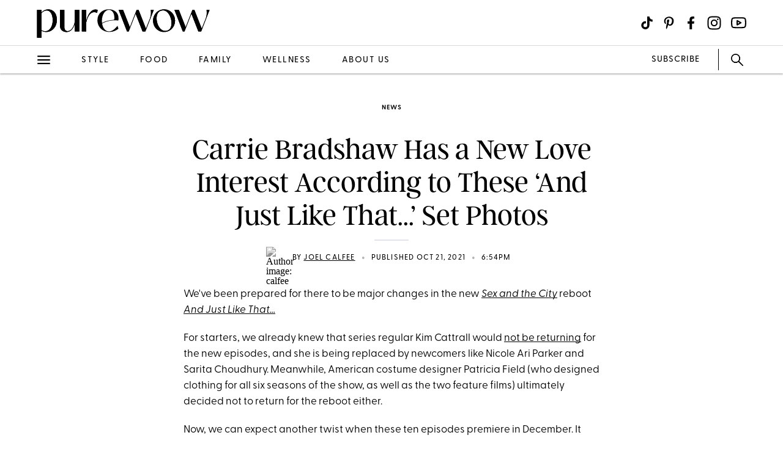

--- FILE ---
content_type: text/html; charset=utf-8
request_url: https://www.purewow.com/news/carrie-bradshaw-and-just-like-that-love-interest
body_size: 13131
content:
<!doctype html>
      <html lang="en">
        <head>

          <!-- Hashtag Labs (HTL) -->
          <script async src="https://htlbid.com/v3/purewow.com/htlbid.js" ></script>

          <!-- OneTrust Cookies Consent Notice start for purewow.com -->
          <script async src="https://cdn.cookielaw.org/scripttemplates/otSDKStub.js"  type="text/javascript" charset="UTF-8" data-domain-script="c750a38d-7fd2-40ef-a577-5adc247540e0" ></script>
          <script type="text/javascript">
          function OptanonWrapper() { }
          </script>
          <!-- OneTrust Cookies Consent Notice end for purewow.com -->

          <meta charset="utf-8">
          <meta http-equiv="Content-Type" content="text/html; charset=utf-8" />
          <meta http-equiv="Accept-CH" content="DPR, Width, Viewport-Width">
          <meta name="viewport" content="width=device-width,initial-scale=1">
          <meta name="referrer" content="no-referrer-when-downgrade" />
          <meta name="google-site-verification" content="Pu6hzorQtArtV6uOLn8QujZHHLSfHH5ry-oVWoRl8pY" />
          <title data-react-helmet="true">Carrie Bradshaw Has a New Love Interest in Reboot - PureWow</title>
          <meta data-react-helmet="true" name="description" content="New photos from the set of &#x27;And Just Like That...&#x27; seem to indicate that Carrie Bradshaw will have a new love interest to challenge Mr. Big in the reboot."/><meta data-react-helmet="true" property="og:url" content="https://www.purewow.com/news/carrie-bradshaw-and-just-like-that-love-interest"/><meta data-react-helmet="true" property="og:type" content="article"/><meta data-react-helmet="true" property="og:title" content="Carrie Bradshaw Has a New Love Interest According to These ‘And Just Like That...’ Set Photos"/><meta data-react-helmet="true" property="og:image" content="https://publish.purewow.net/wp-content/uploads/sites/2/2021/10/bradshaw-fb.jpg"/><meta data-react-helmet="true" property="og:image:width" content="600px"/><meta data-react-helmet="true" property="og:image:height" content="300px"/><meta data-react-helmet="true" property="og:description" content="New photos from the set of &#x27;And Just Like That...&#x27; seem to indicate that Carrie Bradshaw will have a new love interest to challenge Mr. Big in the reboot."/><meta data-react-helmet="true" property="og:updated_time" content="2021-10-21T14:54:00-04:00"/><meta data-react-helmet="true" name="FacebookShareMessage" content="Mr. Big better watch out."/><meta data-react-helmet="true" name="twitter:card" content="summary_large_image"/><meta data-react-helmet="true" name="twitter:title" content="Carrie Bradshaw Has a New Love Interest According to These ‘And Just Like That...’ Set Photos"/><meta data-react-helmet="true" name="twitter:image:src" content="https://publish.purewow.net/wp-content/uploads/sites/2/2021/10/bradsaw-cat.jpg?fit=728%2C524"/><meta data-react-helmet="true" name="twitter:site" content="@PureWow"/><meta data-react-helmet="true" name="twitter:url" content="https://www.purewow.com/news/carrie-bradshaw-and-just-like-that-love-interest"/><meta data-react-helmet="true" name="twitter:description" content="New photos from the set of &#x27;And Just Like That...&#x27; seem to indicate that Carrie Bradshaw will have a new love interest to challenge Mr. Big in the reboot."/><meta data-react-helmet="true" name="article:published_time" content="2021-10-21T14:54:00-04:00"/><meta data-react-helmet="true" name="article:modified_time" content="2021-10-21T14:54:00-04:00"/><meta data-react-helmet="true" name="robots" content="max-image-preview:standard"/><meta data-react-helmet="true" name="am-api-token" content="XXOcb2hmBumn"/><meta data-react-helmet="true" property="pw:article_type" content="normal"/>
          <link data-react-helmet="true" rel="canonical" href="https://www.purewow.com/news/carrie-bradshaw-and-just-like-that-love-interest"/><link data-react-helmet="true" rel="alternate" type="application/rss+xml" href="https://www.purewow.com/rss/feed_national_news.xml"/>
          
          <link rel="stylesheet" type="text/css" href="https://www.purewow.com/static-gmg/purewow/css/icomoon.css" media="all" /> 
          <link rel="preload" href="https://use.typekit.net/cil4yvb.css" as="style" />
          <link rel="stylesheet" href="https://use.typekit.net/cil4yvb.css">
          <noscript><link rel="stylesheet" href="https://use.typekit.net/cil4yvb.css"></noscript>
          <link rel="shortcut icon" sizes="16x16" type="image/png" href="https://www.purewow.com/static-gmg/purewow/logos/favicons/favicon-sand-16x16.png">
          <link rel="shirtcut icon" sizes="32x32" type="image/png" href="https://www.purewow.com/static-gmg/purewow/logos/favicons/favicon-sand-32x32.png">
          <link rel="shortcut icon" sizes="48x48" type="image/png" href="https://www.purewow.com/static-gmg/purewow/logos/favicons/favicon-sand-48x48.png">
          <link rel="manifest" href="https://www.purewow.com/static-gmg/purewow/logos/favicons/site.webmanifest">
          <meta name="msapplication-TileColor" content="#da532c">
          <meta name="msapplication-config" content="https://www.purewow.com/static-gmg/purewow/logos/favicons/browserconfig.xml">
          <meta name="theme-color" content="#ffffff">
          <link rel='stylesheet' href='/static/main.css' />
<link rel='stylesheet' href='/static/Page-AboutUs-AudienceHighlightsAndSocial.css' />
<link rel='stylesheet' href='/static/Article-ArticleModules-BodyText-BodyText.css' />
<link rel='stylesheet' href='/static/Article-Article.css' />
          <link rel="stylesheet" type="text/css" href="https://www.purewow.com/static-gmg/purewow/css/bug-fix.css">
          <link rel="stylesheet" type="text/css" href="https://www.purewow.com/static-gmg/purewow/css/client-styles.css">
          <link rel="stylesheet" type="text/css" href="https://www.purewow.com/static-gmg/purewow/css/custom-classes.css">
          
          <meta property="fb:app_id" content="410092635715198"/>
          <meta property="og:site_name" content="PureWow"/>
          <meta property="og:locale" content="en_US"/>
          <meta property="fb:admins" content="100003005901474"/>
          <meta property="fb:admins" content="608171583"/>
          <meta property="fb:admins" content="533075874"/>
          <meta property="fb:admins" content="633504840"/>
          <meta property="fb:admins" content="26005499"/>
          <meta property="fb:admins" content="1050480967"/>
          <meta property="fb:admins" content="6908585"/>
          <meta property="fb:admins" content="539222268"/>
          <meta property="og:type" content="article"/>
          <meta property="article:publisher" content="https://www.facebook.com/PureWow"/>
          <meta property="fb:pages" content="134570403224681"/>

          <!-- preconnect -->
          <link rel="preconnect" href="https://tru.am">
          <link rel="preconnect" href="https://cdn.segment.com">
          <link rel="preconnect" href="https://publish.purewow.net/">
          <link rel="dns-prefetch" href="https://publish.purewow.net/">

          <!-- Segment -->
          <script>
            !function(){var analytics=window.analytics=window.analytics||[];if(!analytics.initialize)if(analytics.invoked)window.console&&console.error&&console.error("Segment snippet included twice.");else{analytics.invoked=!0;analytics.methods=["trackSubmit","trackClick","trackLink","trackForm","pageview","identify","reset","group","track","ready","alias","debug","page","once","off","on","addSourceMiddleware","addIntegrationMiddleware","setAnonymousId","addDestinationMiddleware"];analytics.factory=function(e){return function(){var t=Array.prototype.slice.call(arguments);t.unshift(e);analytics.push(t);return analytics}};for(var e=0;e<analytics.methods.length;e++){var key=analytics.methods[e];analytics[key]=analytics.factory(key)}analytics.load=function(key,e){var t=document.createElement("script");t.type="text/javascript";t.async=!0;t.src="https://cdn.segment.com/analytics.js/v1/" + key + "/analytics.min.js";var n=document.getElementsByTagName("script")[0];n.parentNode.insertBefore(t,n);analytics._loadOptions=e};analytics._writeKey="QtMSo7RUMqQZjDrZVT2xrBD2C03mfGXk";analytics.SNIPPET_VERSION="4.15.2";
            analytics.load(
            "QtMSo7RUMqQZjDrZVT2xrBD2C03mfGXk",
            {
              integrations: {
                'Segment.io': {
                  deliveryStrategy: {
                    config: {
                      keepalive: true,
                    },
                  },
                },
              },
            });
            }}();
          </script>
          <!-- Comscore -->
          <script>
             var _comscore = _comscore || [];
              _comscore.push({ c1: "2", c2: "39712200" ,  options: { enableFirstPartyCookie: "true" } });
              (function() {
                var s = document.createElement("script"), el = document.getElementsByTagName("script")[0]; s.async = true;
                s.src = "https://sb.scorecardresearch.com/cs/39712200/beacon.js";
                el.parentNode.insertBefore(s, el);
              })();
          </script>
          <noscript>
            <img src="https://sb.scorecardresearch.com/p?c1=2&amp;c2=39712200&amp;cv=3.9.1&amp;cj=1">
          </noscript>
          <!-- Commission Junction Affiliate -->
          <script>
            if (false) {
              document.write('<script type="text/javascript" async src="https://www.p.zjptg.com/tag/5077487/100001"></' + 'script>');
            } 
          </script>
          <script async src="https://securepubads.g.doubleclick.net/tag/js/gpt.js"></script>
          <script>
            if (null) {
              (function(w, d, s, n, i, u, a, m) {
                          w['ChicoryObject'] = n;
                          w[n] = w[n] || function() {(w[n].q = w[n].q || []).push(arguments)},
                          w[n].l = 1 * new Date();
                          a = d.createElement(s),
                          m = d.getElementsByTagName(s)[0];
                          a.id = i;
                          a.async = 1;
                          a.src = u;
                          m.parentNode.insertBefore(a, m)
                       }(window, document, 'script', 'chicory', 'chicoryScript', 'https://chicoryapp.com/widget_v2'));
              const s = window.document.createElement("script");
              const m = document.getElementsByTagName("script")[0];
              s.id = "recipeSchema";
              s.type = "application/ld+json";
              s.innerHTML = JSON.stringify(null);
              m.parentNode.insertBefore(s, m);
            }
          </script>
        </head>
        <body>
          <script>
            window.REDUX_STATE = {"isMobile":true,"page":"Article/Article","pageData":{"isLoading":false,"pageType":"article","brand":"purewow","article":[{"id":38545,"type":"Normal","isPublished":true,"headline":"Carrie Bradshaw Has a New Love Interest According to These ‘And Just Like That...’ Set Photos","publishData":{"date":"2021-10-21T14:54:00-04:00","updated":"2025-05-08T21:23:30-04:00","first":null},"dek":null,"category":"news","hedUrl":"carrie-bradshaw-and-just-like-that-love-interest","heroImage":{"imageId":503433,"imageSrcDesktop":"https://publish.purewow.net/wp-content/uploads/sites/2/2021/10/bradsaw-cat.jpg?fit=728%2C524","imageSrcMobile":"https://publish.purewow.net/wp-content/uploads/sites/2/2021/10/bradsaw-cat.jpg?resize=720%2C524","mobileHeight":524,"mobileWidth":720,"imageAlt":"","pinterestHide":null,"credit":null,"creditUrl":null,"heroImageUrl":null,"caption":null,"captionUrl":null,"imageMobileCaption":null,"imageMobileCaptionURL":null,"imageMobileCredit":null,"imageMobileCreditURL":null,"imageSrcOpacity":null,"imageSrcMobileOpacity":null,"imageSrcTextColor":"black","imageSrcMobileTextColor":"black","imageH1Text":null,"imageH2Text":null},"author":{"name":"Joel Calfee","title":"Associate Editor, News and Entertainment","email":"joel.calfee@purewow.com","link":"joel-calfee","description":"Joel is the former Associate Editor for News &amp; Entertainment and has been reporting on all things pop culture for over 5 years. Before working at PureWow, he served as a Features Editor at ROCKET Magazine. When he's not dissecting the latest trends in entertainment (or guiding you on what to watch), he covers all the hottest red carpet looks and fashion movements. When he steps away from the keyboard, you can likely find him at an NYC concert, thrift store or LGBTQ+ bookstore happily perusing the shelves.","image":"https://publish.purewow.net/wp-content/uploads/sites/2/2023/03/calfee.jpg?resize=70%2C70","imageAlt":"","twitter":"https://twitter.com/joelcalfee","insta":"https://www.instagram.com/joel.calfee/","tikTok":"https://www.tiktok.com/@joelcalfee","personalSite":"https://www.joelscalfee.com","linkedin":null},"additionalAuthors":null,"seo":{"titleTag":"Carrie Bradshaw Has a New Love Interest in Reboot - PureWow","metaDescription":"New photos from the set of 'And Just Like That...' seem to indicate that Carrie Bradshaw will have a new love interest to challenge Mr. Big in the reboot.","webUrl":"carrie-bradshaw-and-just-like-that-love-interest","canonicalUrl":null,"redirectUrl":null},"byline_display":{"date":"1","hideBottomBio":0,"author":"1","time":"1","taggedSlugs":"1","hideHeadline":"1","heroImage":0},"settings":{"taggedShoppableGridPlacement":0,"articleLayout":"Standard","disableAllAds":0,"disableLeaderboardStickyBehavior":0,"showLeaderboard":0,"hideProgrammaticAds":0,"hideMoreStoriesYoullLove":0,"featuredArticle":0,"featuredArticleTitleOverride":null,"featuredArticleTeaserOverride":null,"featuredArticleImageOverride":null,"featuredArticleImageAlt":null,"featuredArticleImageCreditOverride":null,"thirdPartyTrackerCode":null,"thirdPartyTrackerHead":null,"advertiserCode":null,"disclaimer":null,"RSSPublishDate":"2021-10-21T14:54:00+00:00","RSSOverrideImage":"https://publish.purewow.net/wp-content/uploads/sites/2/2021/10/bradsaw-cat.jpg","RSSOverrideImageAlt":null,"RSSFeedsBlock":0,"blockComments":0,"maxImageTag":false},"social":{"socialShareHeadline":null,"facebookImage":"https://publish.purewow.net/wp-content/uploads/sites/2/2021/10/bradshaw-fb.jpg","facebookImageAlt":"","facebookShareCopy":null,"facebookTout":"Mr. Big better watch out.","pinterestImage":"https://publish.purewow.net/wp-content/uploads/sites/2/2021/10/bradsaw-cat.jpg?fit=728%2C524","pinterestImageAlt":"","pinterestShareCopy":null,"twitterImage":"https://publish.purewow.net/wp-content/uploads/sites/2/2021/10/bradsaw-cat.jpg?fit=728%2C524","twitterImageAlt":"","twitterShareCopy":null},"tags":["couple","entertainment","hbo","national","news","news-seo","relationships","sarah-jessica-parker","tv"],"shoppable":[],"sponsorship":{"articleType":"Normal","sponsorshipImage":0,"sponsorshipImageAlt":0,"sponsorshipUrl":0,"sponsorshipBannerOverride":null},"modules":[{"type":"body-text","data":{"subHeader":"","dropCase":false,"bodyText":"&lt;p&gt;We've been prepared for there to be major changes in the new &lt;em&gt;&lt;a href=\"https://www.purewow.com/news/sex-and-the-city-reboot-podcast\" target=\"_blank\"&gt;Sex and the City&lt;/a&gt; &lt;/em&gt;reboot &lt;em&gt;&lt;a href=\"https://www.purewow.com/entertainment/sex-and-the-city-reboot-photo\" target=\"_blank\"&gt;And Just Like That...&lt;/a&gt;&lt;/em&gt;&lt;/p&gt;&lt;p&gt;For starters, we already knew that series regular Kim Cattrall would &lt;a href=\"https://www.purewow.com/news/cynthis-nixon-talks-sharon-stone-sex-and-the-city\" target=\"_blank\"&gt;not be returning&lt;/a&gt; for the new episodes, and she is being replaced by newcomers like Nicole Ari Parker and Sarita Choudhury. Meanwhile, American costume designer Patricia Field (who designed clothing for all six seasons of the show, as well as the two feature films) ultimately decided not to return for the reboot either.&lt;/p&gt;&lt;p&gt;Now, we can expect another twist when these ten episodes premiere in December. It looks like Carrie Bradshaw has got a brand-new love interest in the series, played by &lt;a href=\"https://www.purewow.com/entertainment/best-mystery-movies\" target=\"_blank\"&gt;Jon Tenney&lt;/a&gt;. While details of Tenney's character have not been disclosed, Getty Images captured photos from the filming of the reboot, and the two were getting quite cozy on the streets of New York (and &lt;a href=\"https://www.purewow.com/news/chris-noth-mr-big-quarantine-buzzcut\" target=\"_blank\"&gt;Mr. Big&lt;/a&gt; was nowhere to be found).&lt;/p&gt;","wordCount":164}},{"type":"large-image","header":null,"blurb":null,"pickerType":null,"data":{"hed":"","subhed":"","credit":"James Devaney/Getty Images","creditUrl":"","sponsored":"","pinterestHide":false,"imageUrl":"","imageSrcPrefix":"large","imageSrcDesktop":"https://publish.purewow.net/wp-content/uploads/sites/2/2021/10/satc-hero4.jpg?fit=1360%2C1759","imageSrcMobile":"https://publish.purewow.net/wp-content/uploads/sites/2/2021/10/satc-hero4.jpg?fit=680%2C880","mobileHeight":880,"mobileWidth":680,"imageAlt":"","mobileOverrideImageAlt":null,"mobileOverrideImageCredit":null,"mobileOverrideImageCreditUrl":null,"hedBody":null,"bodyText":"&lt;p&gt;While most images of the two seemed harmless, it was all but confirmed that Tenney will be playing a love interest of Carrie's when the two were captured kissing during shooting.&lt;/p&gt;","textPlacement":"below"}},{"type":"large-image","header":null,"blurb":null,"pickerType":null,"data":{"hed":"","subhed":"","credit":"Jackson Lee/Getty Images","creditUrl":"","sponsored":"","pinterestHide":false,"imageUrl":"","imageSrcPrefix":"large","imageSrcDesktop":"https://publish.purewow.net/wp-content/uploads/sites/2/2021/10/satc-hero2.jpg?fit=1360%2C1484","imageSrcMobile":"https://publish.purewow.net/wp-content/uploads/sites/2/2021/10/satc-hero2.jpg?fit=680%2C742","mobileHeight":742,"mobileWidth":680,"imageAlt":"","mobileOverrideImageAlt":null,"mobileOverrideImageCredit":null,"mobileOverrideImageCreditUrl":null,"hedBody":null,"bodyText":"&lt;p&gt;And this doesn't appear to be a one-off either. While these photos were taken during a night shoot, the pair were seen filming a different scene earlier that day. Although there weren't any kisses captured during that shoot, the two still seemed to be portraying an intimate relationship.&lt;/p&gt;","textPlacement":"below"}},{"type":"large-image","header":null,"blurb":null,"pickerType":null,"data":{"hed":"","subhed":"","credit":"Raymond Hall/Getty Images","creditUrl":"","sponsored":"","pinterestHide":false,"imageUrl":"","imageSrcPrefix":"large","imageSrcDesktop":"https://publish.purewow.net/wp-content/uploads/sites/2/2021/10/satc-hero3.jpg?fit=1360%2C1838","imageSrcMobile":"https://publish.purewow.net/wp-content/uploads/sites/2/2021/10/satc-hero3.jpg?fit=680%2C919","mobileHeight":919,"mobileWidth":680,"imageAlt":"","mobileOverrideImageAlt":null,"mobileOverrideImageCredit":null,"mobileOverrideImageCreditUrl":null,"hedBody":null,"bodyText":"&lt;p&gt;&lt;a href=\"https://pressroom.warnermedia.com/us/media-release/sarah-jessica-parker-cynthia-nixon-and-kristin-davis-star-max-original-series-and\" rel=\"noopener nofollow\" target=\"_blank\"&gt;According to HBO&lt;/a&gt;, &lt;em&gt;﻿And Just Like That&lt;/em&gt;&lt;em&gt;﻿... &lt;/em&gt;﻿will follow Carrie, Charlotte and Miranda as they “navigate the journey from the complicated reality of life and friendship in their 30s to the even more complicated reality of life and friendship in their 50s.”&lt;/p&gt;&lt;p&gt;Based on these pictures, it seems we're in for quite a few surprises along the way.&lt;/p&gt;&lt;p&gt;&lt;em&gt;Stay up-to-date on the latest entertainment news by subscribing&lt;/em&gt; &lt;a href=\"https://link.purewow.com/join/75o/signup-news\" target=\"_blank\"&gt;&lt;em&gt;here&lt;/em&gt;&lt;/a&gt;.&lt;/p&gt;&lt;p class=\"related-story-link\"&gt;&lt;a class=\"related-link\" href=\"https://www.purewow.com/news/and-just-like-that-teaser\" target=\"_blank\"&gt;&lt;/a&gt;﻿&lt;a class=\"related-link\" href=\"https://www.purewow.com/news/and-just-like-that-teaser\" target=\"_blank\"&gt;HBO Max Gives Fans a Confusing Look at Carrie and Big’s Relationship in New Teaser for ‘SATC’ Spinoff&lt;/a&gt;&lt;/p&gt;","textPlacement":"below"}}],"product_summary":[],"brandSafetyRating":3,"brandSafetyCat":"celebrity, entertainment","brandSafety":"safe"}]},"showNav":false,"standardArticleTracker":{"construct":"standard","InternalExperiment1":null,"sponsorship":"normal","author":"Joel Calfee","pwCategory":"news","publishDate":"2021-10-21T14:54:00-04:00","articleType":"Normal","advertiser":null,"articleID":38545,"articleName":"Carrie Bradshaw Has a New Love Interest According to These ‘And Just Like That...’ Set Photos","tags":"couple,entertainment,hbo,national,news,news-seo,relationships,sarah-jessica-parker,tv"},"isClient":false,"showLeaderboard":true,"showRightRail":true,"location":{"pathname":"/news/carrie-bradshaw-and-just-like-that-love-interest","type":"ARTICLE","payload":{"category":"news","article":"carrie-bradshaw-and-just-like-that-love-interest"},"prev":{"pathname":"","type":"","payload":{}},"kind":"load","hasSSR":true,"routesMap":{"PRIVACY":{"path":"/dns"},"PRIVACY_POLICY":{"path":"/page/privacy-policy"},"TERMS":{"path":"/page/terms"},"EDITORIAL_POLICY":{"path":"/page/editorial-policy"},"CONTEST_RULES":{"path":"/page/contest-rules"},"RSS":{"path":"/rss/:readerCategory"},"HOME":{"path":"/"},"WOWSHOP":{"path":"/wowshop"},"LANDER":{"path":"/:category"},"AUTHOR_BIO":{"path":"/author/:bio"},"COMMERCE_POLICY":{"path":"/page/commerce-policy"},"ABOUT_US":{"path":"/page/about-us"},"PAGE":{"path":"/page/:slug?"},"ARTICLE_DRAFT":{"path":"/draft/:pageType/:id"},"ARTICLE":{"path":"/:category/:article?"}}}}
          </script>
          <div id="root"><div data-reactroot=""><div class="dummy-ad leaderboard-ad"></div><div class="header"><div class="header-fixed"><div class="header-contents"><div class="header-content-top"><div class="header-content-start"><a href="/" class="brand-logo"><svg xmlns="http://www.w3.org/2000/svg" viewBox="0 0 2010 350" class="black-logo"><path d="M2.49,341.4V16.01h52.27v30.49c21.78-24.39,50.53-37.03,79.28-37.03,51.4,0,100.62,40.08,100.62,122.84s-56.63,142.01-124.15,142.01c-18.3,0-37.03-4.79-55.76-14.81v81.89H2.49ZM185.44,135.8c0-69.26-30.06-113.26-69.7-113.26-20.91,0-43.12,11.33-60.98,31.8v198.2c15.25,8.71,30.49,12.63,44,12.63,53.14,0,86.68-58.81,86.68-129.37Z"></path><path d="M269.18,197.22V16.01h52.27v200.38c0,32.23,16.99,47.48,37.9,47.48,36.59,0,74.92-47.04,82.76-114.13V16.01h52.27v251.78h-52.27v-84.94h-1.31c-17.42,58.81-52.71,91.91-94.53,91.91s-77.1-25.7-77.1-77.54Z"></path><path d="M523.68,267.78V16.01h52.27v123.71h.44c22.22-90.6,72.31-145.49,131.55-123.71l-6.53,34.85c-60.11-28.31-103.24,16.99-125.45,107.59v109.34h-52.27Z"></path><path d="M1048.47,267.78l-97.14-251.78h51.84l78.84,202.56,77.97-202.56h23.52l84.94,218.67,45.74-116.74c13.07-32.67,14.81-65.78,10.45-101.93h34.85l-97.57,251.78h-33.11l-80.59-206.48-79.72,206.48h-20.04Z"></path><path d="M1696.49,267.78l-97.14-251.78h51.84l78.84,202.56,77.97-202.56h23.52l84.94,218.67,45.74-116.74c13.07-32.67,14.81-65.78,10.45-101.93h34.85l-97.57,251.78h-33.11l-80.59-206.48-79.72,206.48h-20.04Z"></path><path d="M1413.65,256.46c-19.45-11.77-34.75-27.8-45.88-48.11-11.14-20.3-16.7-42.57-16.7-66.8s5.62-46.09,16.86-66.28c11.24-20.19,26.59-36.17,46.05-47.94,19.45-11.77,41.07-17.65,64.85-17.65s45.72,5.88,65.17,17.65c19.46,11.77,34.75,27.81,45.88,48.11,11.13,20.31,16.7,42.46,16.7,66.45s-5.62,46.15-16.86,66.46c-11.24,20.31-26.59,36.34-46.04,48.11-19.46,11.77-41.07,17.65-64.85,17.65s-45.72-5.88-65.18-17.65ZM1546.92,236.21c12.1-16.49,18.16-37.9,18.16-64.2,0-23.76-4.22-47.3-12.65-70.61-8.43-23.3-20.1-42.4-35.02-57.28-14.92-14.88-31.56-22.32-49.93-22.32-3.24,0-6.7.35-10.38,1.04-21.19,2.31-37.29,11.77-48.31,28.38-11.02,16.61-16.54,37.38-16.54,62.3.21,24,4.59,47.36,13.13,70.09,8.54,22.73,20.43,41.31,35.67,55.72,15.24,14.42,32.15,21.63,50.75,21.63,24.64,0,43.01-8.25,55.12-24.75Z"></path><path d="M2.49,341.4V16.01h52.27v30.49c21.78-24.39,50.53-37.03,79.28-37.03,51.4,0,100.62,40.08,100.62,122.84s-56.63,142.01-124.15,142.01c-18.3,0-37.03-4.79-55.76-14.81v81.89H2.49ZM185.44,135.8c0-69.26-30.06-113.26-69.7-113.26-20.91,0-43.12,11.33-60.98,31.8v198.2c15.25,8.71,30.49,12.63,44,12.63,53.14,0,86.68-58.81,86.68-129.37Z"></path><path d="M269.18,197.22V16.01h52.27v200.38c0,32.23,16.99,47.48,37.9,47.48,36.59,0,74.92-47.04,82.76-114.13V16.01h52.27v251.78h-52.27v-84.94h-1.31c-17.42,58.81-52.71,91.91-94.53,91.91s-77.1-25.7-77.1-77.54Z"></path><path d="M523.68,267.78V16.01h52.27v123.71h.44c22.22-90.6,72.31-145.49,131.55-123.71l-6.53,34.85c-60.11-28.31-103.24,16.99-125.45,107.59v109.34h-52.27Z"></path><path d="M839.61,267.36c-38.92,0-70.27-33.11-79.81-91.01,12.22-12.03,91.52-47.34,181.26-36.95.4.06.83.11,1.25.17l5.2.7c2.61-10.88,2.31-17.96,2.31-27.55,0-69.7-54.89-104.12-112.81-104.12-64.05,0-131.99,42.7-131.99,127.64s64.9,137.65,138.95,137.65c35.29,0,72.3-11.77,104.99-37.48l-10.9-34.85c-33.98,44.43-68.83,65.79-98.43,65.79ZM756.85,143.62v-.15c.87-80.15,42.67-127.9,80.58-127.9,33.53,0,64.48,30.48,64.48,94.09v3.29c0,11.71-2.31,19.49-16.73,20.11,0,0-2.97.17-7.36.57-.64.06-1.29.13-1.97.19-45.18,4.28-98.1,20.83-117.01,35.89-1.1-8.23-1.76-16.93-1.97-26.07v-.02Z"></path><path d="M1048.47,267.78l-97.14-251.78h51.84l78.84,202.56,77.97-202.56h23.52l84.94,218.67,45.74-116.74c13.07-32.67,14.81-65.78,10.45-101.93h34.85l-97.57,251.78h-33.11l-80.59-206.48-79.72,206.48h-20.04Z"></path><path d="M1696.49,267.78l-97.14-251.78h51.84l78.84,202.56,77.97-202.56h23.52l84.94,218.67,45.74-116.74c13.07-32.67,14.81-65.78,10.45-101.93h34.85l-97.57,251.78h-33.11l-80.59-206.48-79.72,206.48h-20.04Z"></path><path d="M1413.65,256.46c-19.45-11.77-34.75-27.8-45.88-48.11-11.14-20.3-16.7-42.57-16.7-66.8s5.62-46.09,16.86-66.28c11.24-20.19,26.59-36.17,46.05-47.94,19.45-11.77,41.07-17.65,64.85-17.65s45.72,5.88,65.17,17.65c19.46,11.77,34.75,27.81,45.88,48.11,11.13,20.31,16.7,42.46,16.7,66.45s-5.62,46.15-16.86,66.46c-11.24,20.31-26.59,36.34-46.04,48.11-19.46,11.77-41.07,17.65-64.85,17.65s-45.72-5.88-65.18-17.65ZM1546.92,236.21c12.1-16.49,18.16-37.9,18.16-64.2,0-23.76-4.22-47.3-12.65-70.61-8.43-23.3-20.1-42.4-35.02-57.28-14.92-14.88-31.56-22.32-49.93-22.32-3.24,0-6.7.35-10.38,1.04-21.19,2.31-37.29,11.77-48.31,28.38-11.02,16.61-16.54,37.38-16.54,62.3.21,24,4.59,47.36,13.13,70.09,8.54,22.73,20.43,41.31,35.67,55.72,15.24,14.42,32.15,21.63,50.75,21.63,24.64,0,43.01-8.25,55.12-24.75Z"></path></svg></a></div><div class="header-content-end"><div class="header-icon header-icon-menu icon-menu-icon-desktop-nav"></div><div class="header-divider"></div><div class="social nav-search unexpanded"><div class="icon-search nav-search-icon nav-search-icon-new unexpanded"></div><form class="nav-search-form" role="search"><input type="text" id="search" aria-label="search" title="Type search term here" class="nav-search-form-input" placeholder="SEARCH..." value=""/></form><div class="icon-close-icon-NEW nav-search-close"></div></div></div></div><div class="header-content-bottom"><ul class="cat-links"><li class="unset-li"><a href="/fashion" class="cat-link fashion ">fashion</a></li><li class="unset-li"><a href="/beauty" class="cat-link beauty ">beauty</a></li><li class="unset-li"><a href="/food" class="cat-link food ">food</a></li><li class="unset-li"><a href="/wellness" class="cat-link wellness ">wellness</a></li></ul></div></div></div></div><div class="nav hide"><div class="nav-content"><div class="nav-close icon-close-icon-NEW"></div><div class="nav-item nav-search"><div class="icon-search nav-search-icon nav-search-icon-new unexpanded"></div><form class="nav-search-form" role="search"><input type="text" id="search" aria-label="search" title="Type search term here" class="nav-search-form-input" placeholder="SEARCH..." value=""/></form></div><div class="nav-links-container"><div class="nav-links"><span><a class="nav-link about-us" href="https://www.purewow.com/page/about-us">About Us</a><a href="/style" class="nav-link style">Style</a><a href="/fashion" class="nav-link fashion">Fashion</a><a href="/beauty" class="nav-link beauty">Beauty</a><a class="nav-link reviews" href="https://www.purewow.com/reviews">Reviews</a><a class="nav-link shopping" href="https://www.purewow.com/shopping">Shopping</a><a href="/food" class="nav-link food">Food</a><a href="/family" class="nav-link family">Family</a><a href="/wellness" class="nav-link wellness">Wellness</a><a href="/entertainment" class="nav-link entertainment">Entertainment</a><a href="/news" class="nav-link news">News</a><a href="/home" class="nav-link home">Home</a><a href="/recipes" class="nav-link recipes">Recipes</a><a href="/travel" class="nav-link travel">Travel</a><a href="/pets" class="nav-link pets">Pets</a><a href="/horoscopes" class="nav-link horoscopes">Horoscopes</a><a href="/home/holiday-gift-guide" class="nav-link gift-guide">Gift Guides</a><a href="/weddings" class="nav-link weddings">Weddings</a><a href="/cultures" class="nav-link cultures">Cultures</a><a href="/money" class="nav-link money">Money</a><a href="/books" class="nav-link books">Books</a><a href="/tech" class="nav-link tech">Tech</a><a href="/ny" class="nav-link ny">New York</a><a href="/la" class="nav-link la">Los Angeles</a></span></div></div><div class="nav-bottom"><a class="nav-subscribe" href="https://www.purewow.com/subscribe">SUBSCRIBE</a><a href="/" class="brand-logo"><svg xmlns="http://www.w3.org/2000/svg" viewBox="0 0 2010 350" class="black-logo"><path d="M2.49,341.4V16.01h52.27v30.49c21.78-24.39,50.53-37.03,79.28-37.03,51.4,0,100.62,40.08,100.62,122.84s-56.63,142.01-124.15,142.01c-18.3,0-37.03-4.79-55.76-14.81v81.89H2.49ZM185.44,135.8c0-69.26-30.06-113.26-69.7-113.26-20.91,0-43.12,11.33-60.98,31.8v198.2c15.25,8.71,30.49,12.63,44,12.63,53.14,0,86.68-58.81,86.68-129.37Z"></path><path d="M269.18,197.22V16.01h52.27v200.38c0,32.23,16.99,47.48,37.9,47.48,36.59,0,74.92-47.04,82.76-114.13V16.01h52.27v251.78h-52.27v-84.94h-1.31c-17.42,58.81-52.71,91.91-94.53,91.91s-77.1-25.7-77.1-77.54Z"></path><path d="M523.68,267.78V16.01h52.27v123.71h.44c22.22-90.6,72.31-145.49,131.55-123.71l-6.53,34.85c-60.11-28.31-103.24,16.99-125.45,107.59v109.34h-52.27Z"></path><path d="M1048.47,267.78l-97.14-251.78h51.84l78.84,202.56,77.97-202.56h23.52l84.94,218.67,45.74-116.74c13.07-32.67,14.81-65.78,10.45-101.93h34.85l-97.57,251.78h-33.11l-80.59-206.48-79.72,206.48h-20.04Z"></path><path d="M1696.49,267.78l-97.14-251.78h51.84l78.84,202.56,77.97-202.56h23.52l84.94,218.67,45.74-116.74c13.07-32.67,14.81-65.78,10.45-101.93h34.85l-97.57,251.78h-33.11l-80.59-206.48-79.72,206.48h-20.04Z"></path><path d="M1413.65,256.46c-19.45-11.77-34.75-27.8-45.88-48.11-11.14-20.3-16.7-42.57-16.7-66.8s5.62-46.09,16.86-66.28c11.24-20.19,26.59-36.17,46.05-47.94,19.45-11.77,41.07-17.65,64.85-17.65s45.72,5.88,65.17,17.65c19.46,11.77,34.75,27.81,45.88,48.11,11.13,20.31,16.7,42.46,16.7,66.45s-5.62,46.15-16.86,66.46c-11.24,20.31-26.59,36.34-46.04,48.11-19.46,11.77-41.07,17.65-64.85,17.65s-45.72-5.88-65.18-17.65ZM1546.92,236.21c12.1-16.49,18.16-37.9,18.16-64.2,0-23.76-4.22-47.3-12.65-70.61-8.43-23.3-20.1-42.4-35.02-57.28-14.92-14.88-31.56-22.32-49.93-22.32-3.24,0-6.7.35-10.38,1.04-21.19,2.31-37.29,11.77-48.31,28.38-11.02,16.61-16.54,37.38-16.54,62.3.21,24,4.59,47.36,13.13,70.09,8.54,22.73,20.43,41.31,35.67,55.72,15.24,14.42,32.15,21.63,50.75,21.63,24.64,0,43.01-8.25,55.12-24.75Z"></path><path d="M2.49,341.4V16.01h52.27v30.49c21.78-24.39,50.53-37.03,79.28-37.03,51.4,0,100.62,40.08,100.62,122.84s-56.63,142.01-124.15,142.01c-18.3,0-37.03-4.79-55.76-14.81v81.89H2.49ZM185.44,135.8c0-69.26-30.06-113.26-69.7-113.26-20.91,0-43.12,11.33-60.98,31.8v198.2c15.25,8.71,30.49,12.63,44,12.63,53.14,0,86.68-58.81,86.68-129.37Z"></path><path d="M269.18,197.22V16.01h52.27v200.38c0,32.23,16.99,47.48,37.9,47.48,36.59,0,74.92-47.04,82.76-114.13V16.01h52.27v251.78h-52.27v-84.94h-1.31c-17.42,58.81-52.71,91.91-94.53,91.91s-77.1-25.7-77.1-77.54Z"></path><path d="M523.68,267.78V16.01h52.27v123.71h.44c22.22-90.6,72.31-145.49,131.55-123.71l-6.53,34.85c-60.11-28.31-103.24,16.99-125.45,107.59v109.34h-52.27Z"></path><path d="M839.61,267.36c-38.92,0-70.27-33.11-79.81-91.01,12.22-12.03,91.52-47.34,181.26-36.95.4.06.83.11,1.25.17l5.2.7c2.61-10.88,2.31-17.96,2.31-27.55,0-69.7-54.89-104.12-112.81-104.12-64.05,0-131.99,42.7-131.99,127.64s64.9,137.65,138.95,137.65c35.29,0,72.3-11.77,104.99-37.48l-10.9-34.85c-33.98,44.43-68.83,65.79-98.43,65.79ZM756.85,143.62v-.15c.87-80.15,42.67-127.9,80.58-127.9,33.53,0,64.48,30.48,64.48,94.09v3.29c0,11.71-2.31,19.49-16.73,20.11,0,0-2.97.17-7.36.57-.64.06-1.29.13-1.97.19-45.18,4.28-98.1,20.83-117.01,35.89-1.1-8.23-1.76-16.93-1.97-26.07v-.02Z"></path><path d="M1048.47,267.78l-97.14-251.78h51.84l78.84,202.56,77.97-202.56h23.52l84.94,218.67,45.74-116.74c13.07-32.67,14.81-65.78,10.45-101.93h34.85l-97.57,251.78h-33.11l-80.59-206.48-79.72,206.48h-20.04Z"></path><path d="M1696.49,267.78l-97.14-251.78h51.84l78.84,202.56,77.97-202.56h23.52l84.94,218.67,45.74-116.74c13.07-32.67,14.81-65.78,10.45-101.93h34.85l-97.57,251.78h-33.11l-80.59-206.48-79.72,206.48h-20.04Z"></path><path d="M1413.65,256.46c-19.45-11.77-34.75-27.8-45.88-48.11-11.14-20.3-16.7-42.57-16.7-66.8s5.62-46.09,16.86-66.28c11.24-20.19,26.59-36.17,46.05-47.94,19.45-11.77,41.07-17.65,64.85-17.65s45.72,5.88,65.17,17.65c19.46,11.77,34.75,27.81,45.88,48.11,11.13,20.31,16.7,42.46,16.7,66.45s-5.62,46.15-16.86,66.46c-11.24,20.31-26.59,36.34-46.04,48.11-19.46,11.77-41.07,17.65-64.85,17.65s-45.72-5.88-65.18-17.65ZM1546.92,236.21c12.1-16.49,18.16-37.9,18.16-64.2,0-23.76-4.22-47.3-12.65-70.61-8.43-23.3-20.1-42.4-35.02-57.28-14.92-14.88-31.56-22.32-49.93-22.32-3.24,0-6.7.35-10.38,1.04-21.19,2.31-37.29,11.77-48.31,28.38-11.02,16.61-16.54,37.38-16.54,62.3.21,24,4.59,47.36,13.13,70.09,8.54,22.73,20.43,41.31,35.67,55.72,15.24,14.42,32.15,21.63,50.75,21.63,24.64,0,43.01-8.25,55.12-24.75Z"></path></svg></a><div class="socials vertical-homepage"><a class="social social-icon-tiktok" href="https://www.tiktok.com/@purewow?" target="_blank" rel="noopener nofollow" aria-label="Visit us on social social-icon-tiktok" data-link-type="text-link"><svg stroke="currentColor" fill="currentColor" stroke-width="0" viewBox="0 0 448 512" height="21" width="21" xmlns="http://www.w3.org/2000/svg"><path d="M448,209.91a210.06,210.06,0,0,1-122.77-39.25V349.38A162.55,162.55,0,1,1,185,188.31V278.2a74.62,74.62,0,1,0,52.23,71.18V0l88,0a121.18,121.18,0,0,0,1.86,22.17h0A122.18,122.18,0,0,0,381,102.39a121.43,121.43,0,0,0,67,20.14Z"></path></svg></a><a class="social social-icon-instagram" href="https://www.instagram.com/purewow/" target="_blank" rel="noopener nofollow" aria-label="Visit us on social social-icon-instagram" data-link-type="text-link"><svg stroke="currentColor" fill="currentColor" stroke-width="0" viewBox="0 0 448 512" height="25" width="25" xmlns="http://www.w3.org/2000/svg"><path d="M224.1 141c-63.6 0-114.9 51.3-114.9 114.9s51.3 114.9 114.9 114.9S339 319.5 339 255.9 287.7 141 224.1 141zm0 189.6c-41.1 0-74.7-33.5-74.7-74.7s33.5-74.7 74.7-74.7 74.7 33.5 74.7 74.7-33.6 74.7-74.7 74.7zm146.4-194.3c0 14.9-12 26.8-26.8 26.8-14.9 0-26.8-12-26.8-26.8s12-26.8 26.8-26.8 26.8 12 26.8 26.8zm76.1 27.2c-1.7-35.9-9.9-67.7-36.2-93.9-26.2-26.2-58-34.4-93.9-36.2-37-2.1-147.9-2.1-184.9 0-35.8 1.7-67.6 9.9-93.9 36.1s-34.4 58-36.2 93.9c-2.1 37-2.1 147.9 0 184.9 1.7 35.9 9.9 67.7 36.2 93.9s58 34.4 93.9 36.2c37 2.1 147.9 2.1 184.9 0 35.9-1.7 67.7-9.9 93.9-36.2 26.2-26.2 34.4-58 36.2-93.9 2.1-37 2.1-147.8 0-184.8zM398.8 388c-7.8 19.6-22.9 34.7-42.6 42.6-29.5 11.7-99.5 9-132.1 9s-102.7 2.6-132.1-9c-19.6-7.8-34.7-22.9-42.6-42.6-11.7-29.5-9-99.5-9-132.1s-2.6-102.7 9-132.1c7.8-19.6 22.9-34.7 42.6-42.6 29.5-11.7 99.5-9 132.1-9s102.7-2.6 132.1 9c19.6 7.8 34.7 22.9 42.6 42.6 11.7 29.5 9 99.5 9 132.1s2.7 102.7-9 132.1z"></path></svg></a><a class="social social-icon-pinterest" href="https://pinterest.com/purewow" target="_blank" rel="noopener nofollow" aria-label="Visit us on social social-icon-pinterest" data-link-type="text-link"><svg stroke="currentColor" fill="currentColor" stroke-width="0" viewBox="0 0 384 512" height="21" width="21" xmlns="http://www.w3.org/2000/svg"><path d="M204 6.5C101.4 6.5 0 74.9 0 185.6 0 256 39.6 296 63.6 296c9.9 0 15.6-27.6 15.6-35.4 0-9.3-23.7-29.1-23.7-67.8 0-80.4 61.2-137.4 140.4-137.4 68.1 0 118.5 38.7 118.5 109.8 0 53.1-21.3 152.7-90.3 152.7-24.9 0-46.2-18-46.2-43.8 0-37.8 26.4-74.4 26.4-113.4 0-66.2-93.9-54.2-93.9 25.8 0 16.8 2.1 35.4 9.6 50.7-13.8 59.4-42 147.9-42 209.1 0 18.9 2.7 37.5 4.5 56.4 3.4 3.8 1.7 3.4 6.9 1.5 50.4-69 48.6-82.5 71.4-172.8 12.3 23.4 44.1 36 69.3 36 106.2 0 153.9-103.5 153.9-196.8C384 71.3 298.2 6.5 204 6.5z"></path></svg></a><a class="social social-icon-facebook" href="https://www.facebook.com/PureWow/" target="_blank" rel="noopener nofollow" aria-label="Visit us on social social-icon-facebook" data-link-type="text-link"><svg stroke="currentColor" fill="currentColor" stroke-width="0" viewBox="0 0 320 512" height="21" width="21" xmlns="http://www.w3.org/2000/svg"><path d="M279.14 288l14.22-92.66h-88.91v-60.13c0-25.35 12.42-50.06 52.24-50.06h40.42V6.26S260.43 0 225.36 0c-73.22 0-121.08 44.38-121.08 124.72v70.62H22.89V288h81.39v224h100.17V288z"></path></svg></a><a class="social social-icon-youtube" href="https://www.youtube.com/user/PureWowVideos" target="_blank" rel="noopener nofollow" aria-label="Visit us on social social-icon-youtube" data-link-type="text-link"><svg stroke="currentColor" fill="none" stroke-width="2" viewBox="0 0 24 24" stroke-linecap="round" stroke-linejoin="round" height="25" width="25" xmlns="http://www.w3.org/2000/svg"><path d="M22.54 6.42a2.78 2.78 0 0 0-1.94-2C18.88 4 12 4 12 4s-6.88 0-8.6.46a2.78 2.78 0 0 0-1.94 2A29 29 0 0 0 1 11.75a29 29 0 0 0 .46 5.33A2.78 2.78 0 0 0 3.4 19c1.72.46 8.6.46 8.6.46s6.88 0 8.6-.46a2.78 2.78 0 0 0 1.94-2 29 29 0 0 0 .46-5.25 29 29 0 0 0-.46-5.33z"></path><polygon points="9.75 15.02 15.5 11.75 9.75 8.48 9.75 15.02"></polygon></svg></a></div></div></div></div><div class="content"><script type="application/ld+json">[{"@context":"https://schema.org/","@type":"NewsArticle","name":"Carrie Bradshaw Has a New Love Interest According to These ‘And Just Like That...’ Set Photos","headline":"Carrie Bradshaw Has a New Love Interest According to These ‘And Just Like That...’ Set Photos","keywords":"couple, entertainment, hbo, national, news, news-seo, relationships, sarah-jessica-parker, tv","author":{"@type":"Person","name":"Joel Calfee","description":"Joel is the former Associate Editor for News &amp; Entertainment and has been reporting on all things pop culture for over 5 years. Before working at PureWow, he served as a Features Editor at ROCKET Magazine. When he's not dissecting the latest trends in entertainment (or guiding you on what to watch), he covers all the hottest red carpet looks and fashion movements. When he steps away from the keyboard, you can likely find him at an NYC concert, thrift store or LGBTQ+ bookstore happily perusing the shelves.","sameAs":["https://twitter.com/joelcalfee","https://www.instagram.com/joel.calfee/","https://www.tiktok.com/@joelcalfee","https://www.joelscalfee.com"]},"publisher":{"@type":"Organization","name":"PureWow","logo":"https://www.purewow.com/static-gmg/purewow/logos/purewow-logo-black.webp","url":"https://www.purewow.com/","sameAs":["https://www.facebook.com/PureWow/","https://www.pinterest.com/purewow/","https://www.instagram.com/purewow/","https://www.tiktok.com/@purewow","https://www.youtube.com/user/PureWowVideos","https://twitter.com/purewow"]},"articleSection":"news","image":{"@type":"ImageObject","url":"https://publish.purewow.net/wp-content/uploads/sites/2/2021/10/bradshaw-fb.jpg"},"datePublished":"2021-10-21T14:54:00-04:00","dateModified":"2021-10-21T14:54:00-04:00","description":"New photos from the set of 'And Just Like That...' seem to indicate that Carrie Bradshaw will have a new love interest to challenge Mr. Big in the reboot.","mainEntityOfPage":{"@type":"WebPage","@id":"https://www.purewow.com/news/carrie-bradshaw-and-just-like-that-love-interest","breadcrumb":{"@type":"BreadcrumbList","itemListElement":[{"@type":"ListItem","position":1,"name":"news","item":"https://www.purewow.com/news"},{"@type":"ListItem","position":2,"name":"Carrie Bradshaw Has a New Love Interest According to These ‘And Just Like That...’ Set Photos"}]}}}]</script><div id="article-38545" class="purewow article article-news standard"><div><!-- DFPP Hierarchy/Targeting:
      Page Type: article
      Ad Unit: purewow/news/article
      id: 38545
      env: PROD 
      type: Normal  --></div><div><div class="category"><a href="/news" class="cat-link news alt-header">news</a></div><h1 class="hed">Carrie Bradshaw Has a New Love Interest According to These ‘And Just Like That...’ Set Photos</h1><div class="byline"><hr class="dividerLine"/><div class="author-and-date column"><div class="author-container"><img src="https://publish.purewow.net/wp-content/uploads/sites/2/2023/03/calfee.jpg?resize=70%2C70" class="author-img" alt="Author image: calfee"/><div class="author-text"><div class="author">By <a href="/author/joel-calfee" target="_blank" aria-current="false">Joel Calfee</a></div></div></div><div class="date-and-time"><div class="pub-date">Published Oct 21, 2021</div><span class="dot">•</span><div class="pub-date pub-time">6:54pm</div></div><div class="print-friendly-container"></div></div></div><div class="social-share-buttons"></div><div class="module"><div class="body-text standard"><p>We've been prepared for there to be major changes in the new <em><a href="https://www.purewow.com/news/sex-and-the-city-reboot-podcast" target="_blank">Sex and the City</a> </em>reboot <em><a href="https://www.purewow.com/entertainment/sex-and-the-city-reboot-photo" target="_blank">And Just Like That...</a></em></p><p>For starters, we already knew that series regular Kim Cattrall would <a href="https://www.purewow.com/news/cynthis-nixon-talks-sharon-stone-sex-and-the-city" target="_blank">not be returning</a> for the new episodes, and she is being replaced by newcomers like Nicole Ari Parker and Sarita Choudhury. Meanwhile, American costume designer Patricia Field (who designed clothing for all six seasons of the show, as well as the two feature films) ultimately decided not to return for the reboot either.</p><p>Now, we can expect another twist when these ten episodes premiere in December. It looks like Carrie Bradshaw has got a brand-new love interest in the series, played by <a href="https://www.purewow.com/entertainment/best-mystery-movies" target="_blank">Jon Tenney</a>. While details of Tenney's character have not been disclosed, Getty Images captured photos from the filming of the reboot, and the two were getting quite cozy on the streets of New York (and <a href="https://www.purewow.com/news/chris-noth-mr-big-quarantine-buzzcut" target="_blank">Mr. Big</a> was nowhere to be found).</p></div></div><div class="module"><div class="large-image-container below"><div class="image-wrapper"><div class="img-container-large-image" style="min-height:440px"><img class="large-image" src="https://publish.purewow.net/wp-content/uploads/sites/2/2021/10/satc-hero4.jpg?fit=680%2C880" alt="satc hero4" loading="lazy" fetchpriority="auto"/><div class="social-pin-wrapper"><button alt="pinterest share image" aria-label="pinterest" class="react-share__ShareButton social-share-unit pinterest" style="background-color:transparent;border:none;padding:0;font:inherit;color:inherit;cursor:pointer"></button></div></div><div class="img-credit-container"><span class="caption"></span><span class="img-credit">James Devaney/Getty Images</span></div></div><div class="image-text-wrapper standard"><div class="body-text standard standard"><p>While most images of the two seemed harmless, it was all but confirmed that Tenney will be playing a love interest of Carrie's when the two were captured kissing during shooting.</p></div></div><div class="multi-image-btn-wrapper"></div></div></div><div class="module"><div class="large-image-container below"><div class="image-wrapper"><div class="img-container-large-image" style="min-height:371px"><img class="large-image" src="https://publish.purewow.net/wp-content/uploads/sites/2/2021/10/satc-hero2.jpg?fit=680%2C742" alt="satc hero2" loading="lazy" fetchpriority="auto"/><div class="social-pin-wrapper"><button alt="pinterest share image" aria-label="pinterest" class="react-share__ShareButton social-share-unit pinterest" style="background-color:transparent;border:none;padding:0;font:inherit;color:inherit;cursor:pointer"></button></div></div><div class="img-credit-container"><span class="caption"></span><span class="img-credit">Jackson Lee/Getty Images</span></div></div><div class="image-text-wrapper standard"><div class="body-text standard standard"><p>And this doesn't appear to be a one-off either. While these photos were taken during a night shoot, the pair were seen filming a different scene earlier that day. Although there weren't any kisses captured during that shoot, the two still seemed to be portraying an intimate relationship.</p></div></div><div class="multi-image-btn-wrapper"></div></div></div><div class="module"><div class="large-image-container below"><div class="image-wrapper"><div class="img-container-large-image" style="min-height:459.5px"><img class="large-image" src="https://publish.purewow.net/wp-content/uploads/sites/2/2021/10/satc-hero3.jpg?fit=680%2C919" alt="satc hero3" loading="lazy" fetchpriority="auto"/><div class="social-pin-wrapper"><button alt="pinterest share image" aria-label="pinterest" class="react-share__ShareButton social-share-unit pinterest" style="background-color:transparent;border:none;padding:0;font:inherit;color:inherit;cursor:pointer"></button></div></div><div class="img-credit-container"><span class="caption"></span><span class="img-credit">Raymond Hall/Getty Images</span></div></div><div class="image-text-wrapper standard"><div class="body-text standard standard"><p><a href="https://pressroom.warnermedia.com/us/media-release/sarah-jessica-parker-cynthia-nixon-and-kristin-davis-star-max-original-series-and" rel="noopener nofollow" target="_blank">According to HBO</a>, <em>﻿And Just Like That</em><em>﻿... </em>﻿will follow Carrie, Charlotte and Miranda as they “navigate the journey from the complicated reality of life and friendship in their 30s to the even more complicated reality of life and friendship in their 50s.”</p><p>Based on these pictures, it seems we're in for quite a few surprises along the way.</p><p><em>Stay up-to-date on the latest entertainment news by subscribing</em> <a href="https://link.purewow.com/join/75o/signup-news" target="_blank"><em>here</em></a>.</p></div><div class="related-story-link-container"><div class="related-header"><strong>RELATED</strong><hr/></div><div class="body-text standard"><p class="related-story-link"><a class="related-link" href="https://www.purewow.com/news/and-just-like-that-teaser" target="_blank"></a>﻿<a class="related-link" href="https://www.purewow.com/news/and-just-like-that-teaser" target="_blank">HBO Max Gives Fans a Confusing Look at Carrie and Big’s Relationship in New Teaser for ‘SATC’ Spinoff</a></p></div><hr/></div><div class="body-text"></div></div><div class="multi-image-btn-wrapper"></div></div></div><div class="author-content-wrapper"><hr class="hr-div"/><div class="author-content-article"><div class="bio-article"><div class="author-img-container"><img class="top-card-img-mobile" src="https://publish.purewow.net/wp-content/uploads/sites/2/2023/03/calfee.jpg?resize=250%2C250" alt="calfee" loading="lazy"/></div><div class="author-card"><div class="author-name"><a href="/author/joel-calfee" target="_blank" aria-current="false">Joel Calfee</a></div><h3 class="author-title">Associate Editor, News and Entertainment</h3><div class="author-bio">Joel is the former Associate Editor for News &amp; Entertainment and has been reporting on all things pop culture for over 5 years. Before working at PureWow, he served as a Features Editor at ROCKET Magazine. When he's not dissecting the latest trends in entertainment (or guiding you on what to watch), he covers all the hottest red carpet looks and fashion movements. When he steps away from the keyboard, you can likely find him at an NYC concert, thrift store or LGBTQ+ bookstore happily perusing the shelves.</div><div class="full-bio-link"><a href="/author/joel-calfee" target="_blank" aria-current="false">read full bio</a></div></div></div></div><hr class="hr-div"/></div></div><div class="page-end"></div></div><div class="social-share-buttons"><div class="social-sidebar eop"><button alt="pinterest share image" aria-label="pinterest" class="react-share__ShareButton social-share-unit pinterest" style="background-color:transparent;border:none;padding:0;font:inherit;color:inherit;cursor:pointer"></button><button alt="facebook share image" aria-label="facebook" class="react-share__ShareButton social-share-unit facebook" style="background-color:transparent;border:none;padding:0;font:inherit;color:inherit;cursor:pointer"></button><button alt="twitter share image" aria-label="twitter" class="react-share__ShareButton social-share-unit twitter" style="background-color:transparent;border:none;padding:0;font:inherit;color:inherit;cursor:pointer"></button><div class="link-copier-container"><div class="link-copier" component="link_copier"><span class="icon-copy-link-black link-copier-icon copy-link-icon copied-false eop"></span></div></div><button aria-label="email" class="react-share__ShareButton social-share-unit email" style="background-color:transparent;border:none;padding:0;font:inherit;color:inherit;cursor:pointer"></button></div></div></div><div class="footer"><div class="footer-contents"><div class="footer-left"><div class="footer-content"><div class="corp-links"><div class="corp-links-content"><span class="corp-links-content-hed">Company</span><ul><li><a class="corp-link" href="https://www.purewow.com/page/about-us">About Us</a></li><li><a class="corp-link" href="https://www.gallerymediagroup.com/careers" target="_blank" rel="" aria-label="corp-link" data-link-type="text-link">Careers</a></li><li><a class="corp-link" href="https://www.gallerymediagroup.com/contact" target="_blank" rel="" aria-label="corp-link" data-link-type="text-link">Contact</a></li><li><a class="corp-link" href="https://www.gallerymediagroup.com/advertise" target="_blank" rel="" aria-label="corp-link" data-link-type="text-link">Advertise</a></li><li><a class="corp-link" href="https://www.gallerymediagroup.com/social-portfolio" target="_blank" rel="" aria-label="corp-link" data-link-type="text-link">Instagram Portfolio</a></li><li><a class="corp-link" href="https://www.purewow.com/sitemap/html-sitemap" target="_blank" rel="" aria-label="corp-link" data-link-type="text-link">Sitemap</a></li></ul></div><div class="corp-links-content"><span class="corp-links-content-hed">Legal</span><ul><li><a href="/page/terms" target="_blank" class="corp-link">Terms &amp; Conditions</a></li><li><a href="/page/privacy-policy" target="_blank" class="corp-link">Privacy Policy</a></li><li><a href="/page/editorial-policy" target="_blank" class="corp-link">Editorial Policy</a></li><li><a href="/page/contest-rules" target="_blank" class="corp-link">Contests</a></li><li><a href="/dns" target="_blank" class="corp-link">Do Not Sell or Share My Information</a></li></ul></div></div></div><div class="footer-content"><div class="footer-subcontent"><button id="ot-sdk-btn" class="ot-sdk-show-settings">Cookie Settings</button><a class="gallery-logo" href="https://www.gallerymediagroup.com/"><picture><source srcset="https://www.purewow.com/static-gmg/gmg-site/images/logos/gallery-media-group-logo-gray.svg"/><img class="gallery-logo-img" src="https://www.purewow.com/static-gmg/gmg-site/images/logos/gallery-media-group-logo-gray.webp" alt="Gallery Media Group logo"/></picture></a><div class="footer-copyright"><span>©2010-<!-- -->2026<!-- --> Wow Media</span><span>Products, Inc doing business as PureWow. All rights reserved.</span></div></div></div></div><div class="footer-right"><div class="footer-content"><a href="/" class="brand-logo"><svg xmlns="http://www.w3.org/2000/svg" viewBox="0 0 2010 350" class="white-logo"><path d="M2.49,341.4V16.01h52.27v30.49c21.78-24.39,50.53-37.03,79.28-37.03,51.4,0,100.62,40.08,100.62,122.84s-56.63,142.01-124.15,142.01c-18.3,0-37.03-4.79-55.76-14.81v81.89H2.49ZM185.44,135.8c0-69.26-30.06-113.26-69.7-113.26-20.91,0-43.12,11.33-60.98,31.8v198.2c15.25,8.71,30.49,12.63,44,12.63,53.14,0,86.68-58.81,86.68-129.37Z"></path><path d="M269.18,197.22V16.01h52.27v200.38c0,32.23,16.99,47.48,37.9,47.48,36.59,0,74.92-47.04,82.76-114.13V16.01h52.27v251.78h-52.27v-84.94h-1.31c-17.42,58.81-52.71,91.91-94.53,91.91s-77.1-25.7-77.1-77.54Z"></path><path d="M523.68,267.78V16.01h52.27v123.71h.44c22.22-90.6,72.31-145.49,131.55-123.71l-6.53,34.85c-60.11-28.31-103.24,16.99-125.45,107.59v109.34h-52.27Z"></path><path d="M1048.47,267.78l-97.14-251.78h51.84l78.84,202.56,77.97-202.56h23.52l84.94,218.67,45.74-116.74c13.07-32.67,14.81-65.78,10.45-101.93h34.85l-97.57,251.78h-33.11l-80.59-206.48-79.72,206.48h-20.04Z"></path><path d="M1696.49,267.78l-97.14-251.78h51.84l78.84,202.56,77.97-202.56h23.52l84.94,218.67,45.74-116.74c13.07-32.67,14.81-65.78,10.45-101.93h34.85l-97.57,251.78h-33.11l-80.59-206.48-79.72,206.48h-20.04Z"></path><path d="M1413.65,256.46c-19.45-11.77-34.75-27.8-45.88-48.11-11.14-20.3-16.7-42.57-16.7-66.8s5.62-46.09,16.86-66.28c11.24-20.19,26.59-36.17,46.05-47.94,19.45-11.77,41.07-17.65,64.85-17.65s45.72,5.88,65.17,17.65c19.46,11.77,34.75,27.81,45.88,48.11,11.13,20.31,16.7,42.46,16.7,66.45s-5.62,46.15-16.86,66.46c-11.24,20.31-26.59,36.34-46.04,48.11-19.46,11.77-41.07,17.65-64.85,17.65s-45.72-5.88-65.18-17.65ZM1546.92,236.21c12.1-16.49,18.16-37.9,18.16-64.2,0-23.76-4.22-47.3-12.65-70.61-8.43-23.3-20.1-42.4-35.02-57.28-14.92-14.88-31.56-22.32-49.93-22.32-3.24,0-6.7.35-10.38,1.04-21.19,2.31-37.29,11.77-48.31,28.38-11.02,16.61-16.54,37.38-16.54,62.3.21,24,4.59,47.36,13.13,70.09,8.54,22.73,20.43,41.31,35.67,55.72,15.24,14.42,32.15,21.63,50.75,21.63,24.64,0,43.01-8.25,55.12-24.75Z"></path><path d="M2.49,341.4V16.01h52.27v30.49c21.78-24.39,50.53-37.03,79.28-37.03,51.4,0,100.62,40.08,100.62,122.84s-56.63,142.01-124.15,142.01c-18.3,0-37.03-4.79-55.76-14.81v81.89H2.49ZM185.44,135.8c0-69.26-30.06-113.26-69.7-113.26-20.91,0-43.12,11.33-60.98,31.8v198.2c15.25,8.71,30.49,12.63,44,12.63,53.14,0,86.68-58.81,86.68-129.37Z"></path><path d="M269.18,197.22V16.01h52.27v200.38c0,32.23,16.99,47.48,37.9,47.48,36.59,0,74.92-47.04,82.76-114.13V16.01h52.27v251.78h-52.27v-84.94h-1.31c-17.42,58.81-52.71,91.91-94.53,91.91s-77.1-25.7-77.1-77.54Z"></path><path d="M523.68,267.78V16.01h52.27v123.71h.44c22.22-90.6,72.31-145.49,131.55-123.71l-6.53,34.85c-60.11-28.31-103.24,16.99-125.45,107.59v109.34h-52.27Z"></path><path d="M839.61,267.36c-38.92,0-70.27-33.11-79.81-91.01,12.22-12.03,91.52-47.34,181.26-36.95.4.06.83.11,1.25.17l5.2.7c2.61-10.88,2.31-17.96,2.31-27.55,0-69.7-54.89-104.12-112.81-104.12-64.05,0-131.99,42.7-131.99,127.64s64.9,137.65,138.95,137.65c35.29,0,72.3-11.77,104.99-37.48l-10.9-34.85c-33.98,44.43-68.83,65.79-98.43,65.79ZM756.85,143.62v-.15c.87-80.15,42.67-127.9,80.58-127.9,33.53,0,64.48,30.48,64.48,94.09v3.29c0,11.71-2.31,19.49-16.73,20.11,0,0-2.97.17-7.36.57-.64.06-1.29.13-1.97.19-45.18,4.28-98.1,20.83-117.01,35.89-1.1-8.23-1.76-16.93-1.97-26.07v-.02Z"></path><path d="M1048.47,267.78l-97.14-251.78h51.84l78.84,202.56,77.97-202.56h23.52l84.94,218.67,45.74-116.74c13.07-32.67,14.81-65.78,10.45-101.93h34.85l-97.57,251.78h-33.11l-80.59-206.48-79.72,206.48h-20.04Z"></path><path d="M1696.49,267.78l-97.14-251.78h51.84l78.84,202.56,77.97-202.56h23.52l84.94,218.67,45.74-116.74c13.07-32.67,14.81-65.78,10.45-101.93h34.85l-97.57,251.78h-33.11l-80.59-206.48-79.72,206.48h-20.04Z"></path><path d="M1413.65,256.46c-19.45-11.77-34.75-27.8-45.88-48.11-11.14-20.3-16.7-42.57-16.7-66.8s5.62-46.09,16.86-66.28c11.24-20.19,26.59-36.17,46.05-47.94,19.45-11.77,41.07-17.65,64.85-17.65s45.72,5.88,65.17,17.65c19.46,11.77,34.75,27.81,45.88,48.11,11.13,20.31,16.7,42.46,16.7,66.45s-5.62,46.15-16.86,66.46c-11.24,20.31-26.59,36.34-46.04,48.11-19.46,11.77-41.07,17.65-64.85,17.65s-45.72-5.88-65.18-17.65ZM1546.92,236.21c12.1-16.49,18.16-37.9,18.16-64.2,0-23.76-4.22-47.3-12.65-70.61-8.43-23.3-20.1-42.4-35.02-57.28-14.92-14.88-31.56-22.32-49.93-22.32-3.24,0-6.7.35-10.38,1.04-21.19,2.31-37.29,11.77-48.31,28.38-11.02,16.61-16.54,37.38-16.54,62.3.21,24,4.59,47.36,13.13,70.09,8.54,22.73,20.43,41.31,35.67,55.72,15.24,14.42,32.15,21.63,50.75,21.63,24.64,0,43.01-8.25,55.12-24.75Z"></path></svg></a><div class="cat-link-container"><a href="/style" class="cat-link">style</a><a href="/food" class="cat-link">food</a><a href="/family" class="cat-link">family</a><a href="/wellness" class="cat-link">wellness</a></div><div class="footer-subcontent"><a class="footer-subscribe" href="https://www.purewow.com/subscribe" target="_blank">Subscribe</a></div><div class="socials vertical-homepage"><a class="social social-icon-tiktok" href="https://www.tiktok.com/@purewow?" target="_blank" rel="noopener nofollow" aria-label="Visit us on social social-icon-tiktok" data-link-type="text-link"><svg stroke="currentColor" fill="currentColor" stroke-width="0" viewBox="0 0 448 512" height="21" width="21" xmlns="http://www.w3.org/2000/svg"><path d="M448,209.91a210.06,210.06,0,0,1-122.77-39.25V349.38A162.55,162.55,0,1,1,185,188.31V278.2a74.62,74.62,0,1,0,52.23,71.18V0l88,0a121.18,121.18,0,0,0,1.86,22.17h0A122.18,122.18,0,0,0,381,102.39a121.43,121.43,0,0,0,67,20.14Z"></path></svg></a><a class="social social-icon-instagram" href="https://www.instagram.com/purewow/" target="_blank" rel="noopener nofollow" aria-label="Visit us on social social-icon-instagram" data-link-type="text-link"><svg stroke="currentColor" fill="currentColor" stroke-width="0" viewBox="0 0 448 512" height="25" width="25" xmlns="http://www.w3.org/2000/svg"><path d="M224.1 141c-63.6 0-114.9 51.3-114.9 114.9s51.3 114.9 114.9 114.9S339 319.5 339 255.9 287.7 141 224.1 141zm0 189.6c-41.1 0-74.7-33.5-74.7-74.7s33.5-74.7 74.7-74.7 74.7 33.5 74.7 74.7-33.6 74.7-74.7 74.7zm146.4-194.3c0 14.9-12 26.8-26.8 26.8-14.9 0-26.8-12-26.8-26.8s12-26.8 26.8-26.8 26.8 12 26.8 26.8zm76.1 27.2c-1.7-35.9-9.9-67.7-36.2-93.9-26.2-26.2-58-34.4-93.9-36.2-37-2.1-147.9-2.1-184.9 0-35.8 1.7-67.6 9.9-93.9 36.1s-34.4 58-36.2 93.9c-2.1 37-2.1 147.9 0 184.9 1.7 35.9 9.9 67.7 36.2 93.9s58 34.4 93.9 36.2c37 2.1 147.9 2.1 184.9 0 35.9-1.7 67.7-9.9 93.9-36.2 26.2-26.2 34.4-58 36.2-93.9 2.1-37 2.1-147.8 0-184.8zM398.8 388c-7.8 19.6-22.9 34.7-42.6 42.6-29.5 11.7-99.5 9-132.1 9s-102.7 2.6-132.1-9c-19.6-7.8-34.7-22.9-42.6-42.6-11.7-29.5-9-99.5-9-132.1s-2.6-102.7 9-132.1c7.8-19.6 22.9-34.7 42.6-42.6 29.5-11.7 99.5-9 132.1-9s102.7-2.6 132.1 9c19.6 7.8 34.7 22.9 42.6 42.6 11.7 29.5 9 99.5 9 132.1s2.7 102.7-9 132.1z"></path></svg></a><a class="social social-icon-pinterest" href="https://pinterest.com/purewow" target="_blank" rel="noopener nofollow" aria-label="Visit us on social social-icon-pinterest" data-link-type="text-link"><svg stroke="currentColor" fill="currentColor" stroke-width="0" viewBox="0 0 384 512" height="21" width="21" xmlns="http://www.w3.org/2000/svg"><path d="M204 6.5C101.4 6.5 0 74.9 0 185.6 0 256 39.6 296 63.6 296c9.9 0 15.6-27.6 15.6-35.4 0-9.3-23.7-29.1-23.7-67.8 0-80.4 61.2-137.4 140.4-137.4 68.1 0 118.5 38.7 118.5 109.8 0 53.1-21.3 152.7-90.3 152.7-24.9 0-46.2-18-46.2-43.8 0-37.8 26.4-74.4 26.4-113.4 0-66.2-93.9-54.2-93.9 25.8 0 16.8 2.1 35.4 9.6 50.7-13.8 59.4-42 147.9-42 209.1 0 18.9 2.7 37.5 4.5 56.4 3.4 3.8 1.7 3.4 6.9 1.5 50.4-69 48.6-82.5 71.4-172.8 12.3 23.4 44.1 36 69.3 36 106.2 0 153.9-103.5 153.9-196.8C384 71.3 298.2 6.5 204 6.5z"></path></svg></a><a class="social social-icon-facebook" href="https://www.facebook.com/PureWow/" target="_blank" rel="noopener nofollow" aria-label="Visit us on social social-icon-facebook" data-link-type="text-link"><svg stroke="currentColor" fill="currentColor" stroke-width="0" viewBox="0 0 320 512" height="21" width="21" xmlns="http://www.w3.org/2000/svg"><path d="M279.14 288l14.22-92.66h-88.91v-60.13c0-25.35 12.42-50.06 52.24-50.06h40.42V6.26S260.43 0 225.36 0c-73.22 0-121.08 44.38-121.08 124.72v70.62H22.89V288h81.39v224h100.17V288z"></path></svg></a><a class="social social-icon-youtube" href="https://www.youtube.com/user/PureWowVideos" target="_blank" rel="noopener nofollow" aria-label="Visit us on social social-icon-youtube" data-link-type="text-link"><svg stroke="currentColor" fill="none" stroke-width="2" viewBox="0 0 24 24" stroke-linecap="round" stroke-linejoin="round" height="25" width="25" xmlns="http://www.w3.org/2000/svg"><path d="M22.54 6.42a2.78 2.78 0 0 0-1.94-2C18.88 4 12 4 12 4s-6.88 0-8.6.46a2.78 2.78 0 0 0-1.94 2A29 29 0 0 0 1 11.75a29 29 0 0 0 .46 5.33A2.78 2.78 0 0 0 3.4 19c1.72.46 8.6.46 8.6.46s6.88 0 8.6-.46a2.78 2.78 0 0 0 1.94-2 29 29 0 0 0 .46-5.25 29 29 0 0 0-.46-5.33z"></path><polygon points="9.75 15.02 15.5 11.75 9.75 8.48 9.75 15.02"></polygon></svg></a></div></div></div></div></div></div></div>
          <script type='text/javascript'>window.__CSS_CHUNKS__= {"Page-AboutUs-AudienceHighlightsAndSocial":"/static/Page-AboutUs-AudienceHighlightsAndSocial.css","Article-ArticleModules-BodyText-BodyText":"/static/Article-ArticleModules-BodyText-BodyText.css","Author":"/static/Author.css","Lander":"/static/Lander.css","Privacy":"/static/Privacy.css","Article-Article":"/static/Article-Article.css","Article-ArticleModules-ArticleModules":"/static/Article-ArticleModules-ArticleModules.css","Article-ArticleModules-ArticleShoppable-ArticleShoppable":"/static/Article-ArticleModules-ArticleShoppable-ArticleShoppable.css","Article-ArticleModules-ArticleShoppable-ShoppableGrid":"/static/Article-ArticleModules-ArticleShoppable-ShoppableGrid.css","Article-ArticleModules-ArticleShoppable-TaggedShoppable":"/static/Article-ArticleModules-ArticleShoppable-TaggedShoppable.css","Article-ArticleModules-ArticleShoppable-article-shoppable":"/static/Article-ArticleModules-ArticleShoppable-article-shoppable.css","Article-ArticleModules-ArticleShoppable-tagged-shoppable":"/static/Article-ArticleModules-ArticleShoppable-tagged-shoppable.css","Article-ArticleModules-ArticleSlideshow-ArticleSlideshow":"/static/Article-ArticleModules-ArticleSlideshow-ArticleSlideshow.css","Article-ArticleModules-ArticleSlideshow-article-slideshow":"/static/Article-ArticleModules-ArticleSlideshow-article-slideshow.css","Article-ArticleModules-CallOut-CallOut":"/static/Article-ArticleModules-CallOut-CallOut.css","Article-ArticleModules-CallOut-call-out":"/static/Article-ArticleModules-CallOut-call-out.css","Article-ArticleModules-Carousel-ImageCarousel":"/static/Article-ArticleModules-Carousel-ImageCarousel.css","Article-ArticleModules-Carousel-carousel":"/static/Article-ArticleModules-Carousel-carousel.css","Article-ArticleModules-ContentHeader-ContentHeader":"/static/Article-ArticleModules-ContentHeader-ContentHeader.css","Article-ArticleModules-ContentHeader-content-header":"/static/Article-ArticleModules-ContentHeader-content-header.css","Article-ArticleModules-Disclaimer-Disclaimer":"/static/Article-ArticleModules-Disclaimer-Disclaimer.css","Article-ArticleModules-Disclaimer-disclaimer-styles":"/static/Article-ArticleModules-Disclaimer-disclaimer-styles.css","Article-ArticleModules-EmbedModule-EmbedModule":"/static/Article-ArticleModules-EmbedModule-EmbedModule.css","Article-ArticleModules-EmbedModule-VideoEmbed":"/static/Article-ArticleModules-EmbedModule-VideoEmbed.css","Article-ArticleModules-EmbedModule-VideoHero":"/static/Article-ArticleModules-EmbedModule-VideoHero.css","Article-ArticleModules-EmbedModule-embed-module":"/static/Article-ArticleModules-EmbedModule-embed-module.css","Article-ArticleModules-FAQ-FAQ":"/static/Article-ArticleModules-FAQ-FAQ.css","Article-ArticleModules-FAQ-faq-styles":"/static/Article-ArticleModules-FAQ-faq-styles.css","Article-ArticleModules-ImageModule-ProductModule":"/static/Article-ArticleModules-ImageModule-ProductModule.css","Article-ArticleModules-ImageModule-ProsCons":"/static/Article-ArticleModules-ImageModule-ProsCons.css","Article-ArticleModules-ImageModule-pros-cons":"/static/Article-ArticleModules-ImageModule-pros-cons.css","Article-ArticleModules-ProductSummary-ProductSummary":"/static/Article-ArticleModules-ProductSummary-ProductSummary.css","Article-ArticleModules-ProductSummary-product-summary":"/static/Article-ArticleModules-ProductSummary-product-summary.css","Article-ArticleModules-PullQuote-PullQuote":"/static/Article-ArticleModules-PullQuote-PullQuote.css","Article-ArticleModules-PullQuote-ShareModal":"/static/Article-ArticleModules-PullQuote-ShareModal.css","Article-ArticleModules-PullQuote-pull-quote":"/static/Article-ArticleModules-PullQuote-pull-quote.css","Article-ArticleModules-Quiz-Quiz":"/static/Article-ArticleModules-Quiz-Quiz.css","Article-ArticleModules-Quiz-QuizBox":"/static/Article-ArticleModules-Quiz-QuizBox.css","Article-ArticleModules-Quiz-quiz-styles":"/static/Article-ArticleModules-Quiz-quiz-styles.css","Article-ArticleModules-RecipeModule-PrintRecipe":"/static/Article-ArticleModules-RecipeModule-PrintRecipe.css","Article-ArticleModules-RecipeModule-Recipe":"/static/Article-ArticleModules-RecipeModule-Recipe.css","Article-ArticleModules-RecipeModule-RecipeBasic":"/static/Article-ArticleModules-RecipeModule-RecipeBasic.css","Article-ArticleModules-RecipeModule-RecipeHeader":"/static/Article-ArticleModules-RecipeModule-RecipeHeader.css","Article-ArticleModules-RecipeModule-RecipeRatings":"/static/Article-ArticleModules-RecipeModule-RecipeRatings.css","Article-ArticleModules-RecipeModule-print-recipe":"/static/Article-ArticleModules-RecipeModule-print-recipe.css","Article-ArticleModules-RecipeModule-recipe-header":"/static/Article-ArticleModules-RecipeModule-recipe-header.css","Article-ArticleModules-RecipeModule-recipe-styles":"/static/Article-ArticleModules-RecipeModule-recipe-styles.css","Article-ArticleModules-RelatedModule-RelatedModule":"/static/Article-ArticleModules-RelatedModule-RelatedModule.css","Article-ArticleModules-RelatedModule-related-module":"/static/Article-ArticleModules-RelatedModule-related-module.css","Article-ArticleModules-RelatedTags-RelatedTags":"/static/Article-ArticleModules-RelatedTags-RelatedTags.css","Article-ArticleModules-RelatedTags-related-tags":"/static/Article-ArticleModules-RelatedTags-related-tags.css","Article-ArticleModules-ShoppableStorefront-ShoppableStorefront":"/static/Article-ArticleModules-ShoppableStorefront-ShoppableStorefront.css","Article-ArticleModules-ShoppableStorefront-shoppable-storefront":"/static/Article-ArticleModules-ShoppableStorefront-shoppable-storefront.css","Article-ArticleModules-TableOfContents-TableOfContents":"/static/Article-ArticleModules-TableOfContents-TableOfContents.css","Article-ArticleModules-TableOfContents-table-of-contents":"/static/Article-ArticleModules-TableOfContents-table-of-contents.css","Article-ArticleModules-Video-Video":"/static/Article-ArticleModules-Video-Video.css","Article-ArticleModules-Video-video-module":"/static/Article-ArticleModules-Video-video-module.css","Article-AuthorBios-AuthorBios":"/static/Article-AuthorBios-AuthorBios.css","Article-AuthorBios-SecondaryAuthorBio":"/static/Article-AuthorBios-SecondaryAuthorBio.css","Article-AuthorBios-authorBiosStyle":"/static/Article-AuthorBios-authorBiosStyle.css","Article-GuideArticleMobile":"/static/Article-GuideArticleMobile.css","Article-SocialShareButtons-SocialShareButtons":"/static/Article-SocialShareButtons-SocialShareButtons.css","Article-SocialShareButtons-social-share-buttons":"/static/Article-SocialShareButtons-social-share-buttons.css","Article-article-styles-pw":"/static/Article-article-styles-pw.css","Author-author":"/static/Author-author.css","Lander-Homepage":"/static/Lander-Homepage.css","Lander-VerticalModules":"/static/Lander-VerticalModules.css","Page-AboutUs-AboutUsPage":"/static/Page-AboutUs-AboutUsPage.css","Page-AboutUs-OurContent":"/static/Page-AboutUs-OurContent.css","Page-AboutUs-Subscribe":"/static/Page-AboutUs-Subscribe.css","Page-AboutUs-about-us":"/static/Page-AboutUs-about-us.css","Page-CommercePolicyPage":"/static/Page-CommercePolicyPage.css","Page-MeetTheTeam":"/static/Page-MeetTheTeam.css","Page-PageGeneric-PageGeneric":"/static/Page-PageGeneric-PageGeneric.css","Page-PageGeneric-page-generic":"/static/Page-PageGeneric-page-generic.css","Page-PageModules-ArticleGrid-ArticleGrid":"/static/Page-PageModules-ArticleGrid-ArticleGrid.css","Page-PageModules-ArticleGrid-article-grid":"/static/Page-PageModules-ArticleGrid-article-grid.css","Page-PageModules-EditorsAndExperts-EditorsAndExperts":"/static/Page-PageModules-EditorsAndExperts-EditorsAndExperts.css","Page-PageModules-PageModules":"/static/Page-PageModules-PageModules.css","Page-PageModules-page-modules":"/static/Page-PageModules-page-modules.css","Page-WowShop-WowShopArticleGrid-WowShopArticleGrid":"/static/Page-WowShop-WowShopArticleGrid-WowShopArticleGrid.css","Page-WowShop-WowShopArticleGrid-wowshop-article-grid":"/static/Page-WowShop-WowShopArticleGrid-wowshop-article-grid.css","Page-WowShop-WowShopPage":"/static/Page-WowShop-WowShopPage.css","Page-WowShop-WowShopRelatedTags-WowShopRelatedTags":"/static/Page-WowShop-WowShopRelatedTags-WowShopRelatedTags.css","Page-WowShop-WowShopRelatedTags-wowshop-related-tags":"/static/Page-WowShop-WowShopRelatedTags-wowshop-related-tags.css","Page-WowShop-wowshop":"/static/Page-WowShop-wowshop.css","Page-commerce":"/static/Page-commerce.css","Privacy-privacy":"/static/Privacy-privacy.css","global-legal-ContestRules":"/static/global-legal-ContestRules.css","global-legal-EditorialPolicy":"/static/global-legal-EditorialPolicy.css","global-legal-PrivacyPolicy":"/static/global-legal-PrivacyPolicy.css","global-legal-Terms":"/static/global-legal-Terms.css","global-legal-legal-styles":"/static/global-legal-legal-styles.css","main":"/static/main.css"}</script>
          <script type='text/javascript' src='/static/vendor.js'></script>
          <script type='text/javascript' src='/static/Article-AmazonRSSModule~Article-Article~Article-ArticleModules-ArticleModules~Article-ArticleModules~f001fc14.4b41a21e45136d4e9802.js' defer='defer'></script>
<script type='text/javascript' src='/static/Page-AboutUs-AudienceHighlightsAndSocial.d4343a248f3c83455657.js' defer='defer'></script>
<script type='text/javascript' src='/static/Article-ArticleModules-BodyText-BodyText.9e7097efb1108d3f0574.js' defer='defer'></script>
<script type='text/javascript' src='/static/Article-Article~Article-ArticleModules-ArticleModules~Article-ArticleModules-EmbedModule-EmbedModule~fb3a256c.006a985d6c2fb896f9aa.js' defer='defer'></script>
<script type='text/javascript' src='/static/Article-Article.274762063859a84e9d42.js' defer='defer'></script>
<script type='text/javascript' src='/static/main.eb3bf600ec1ff05d51a3.js' defer='defer'></script>
          <script async defer src='//www.instagram.com/embed.js'></script>

          <!-- Sailthru -->
          <script async src="https://ak.sail-horizon.com/spm/spm.v1.min.js" onload="sailthruCallbackFunction()"></script>
          <script>
          function sailthruCallbackFunction() {
              Sailthru.init({ customerId: '82aa2f7c6b2fd71d3f5651f1a2ce597d', overlayKeyValue: {article_type: 'Normal' }});
          }
          </script>
         
          <!-- Pinterest -->
          <meta name="pinterest-rich-pin" content="false" />
          <script
              type="text/javascript"
              async defer
              src="//assets.pinterest.com/js/pinit.js"
          ></script>

          <!-- Amazon Content Insights - should only fire on Published articles, not future articles or drafts -->
          <script
            type="text/javascript"
          >
          if (true && true && false) {
            var UTM_SOURCE = "purewow_web";
            function truncateString(str, maxLength) {
                return str.substring(0, maxLength);
            }
            document.addEventListener("DOMContentLoaded", () => {
                let delphiParams = {};
                delphiParams["tag"] = "pur0e4-20";
                delphiParams["asc_source"] = truncateString(UTM_SOURCE, 64);
                delphiParams["asc_refurl"] = truncateString((window.location !== window.parent.location) ? document.referrer : document.location.href, 5120)
                Array.prototype.slice.call(document.querySelectorAll('a')).forEach((link, idx) => {
                  if (link.href) {
                        try {
                            let url = new URL(link.href);
                            let regex = /.*amazon./;
                            if (url.hostname.match(regex)) {
                                for (let key in delphiParams) {
                                    if (delphiParams[key] && !url.searchParams.has(key)) {
                                        url.searchParams.set(key, delphiParams[key]);
                                    }
                                }
                                link.href = url.href;
                            }
                        } catch {}
                    }
                });
            });
          }
          </script>

          <!-- True Anthem - should only fire on Published articles, not future articles or drafts -->
          <script>
            if (true && true && true) {
              const s = window.document.createElement("script");
              const m = document.getElementsByTagName("script")[0];
              s.type = "text/javascript";
              s.async = true;
              s.id = "tru";
              s.src = "//tru.am/scripts/custom/purewow.js";
              m.parentNode.insertBefore(s, m);
            } 
          </script>

        </body>
      </html>